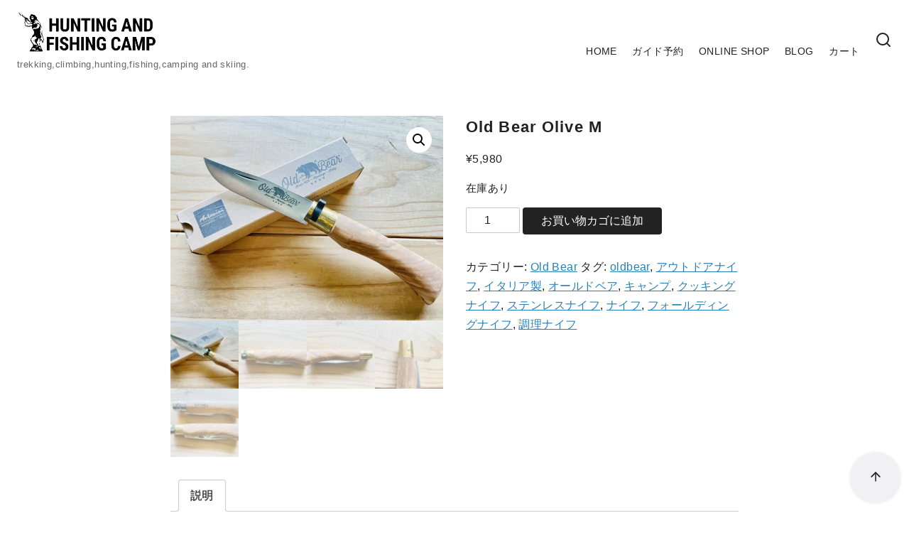

--- FILE ---
content_type: text/html; charset=utf-8
request_url: https://www.google.com/recaptcha/api2/aframe
body_size: 267
content:
<!DOCTYPE HTML><html><head><meta http-equiv="content-type" content="text/html; charset=UTF-8"></head><body><script nonce="vkv5K-V_WeoEReJXiMCWjg">/** Anti-fraud and anti-abuse applications only. See google.com/recaptcha */ try{var clients={'sodar':'https://pagead2.googlesyndication.com/pagead/sodar?'};window.addEventListener("message",function(a){try{if(a.source===window.parent){var b=JSON.parse(a.data);var c=clients[b['id']];if(c){var d=document.createElement('img');d.src=c+b['params']+'&rc='+(localStorage.getItem("rc::a")?sessionStorage.getItem("rc::b"):"");window.document.body.appendChild(d);sessionStorage.setItem("rc::e",parseInt(sessionStorage.getItem("rc::e")||0)+1);localStorage.setItem("rc::h",'1769251118141');}}}catch(b){}});window.parent.postMessage("_grecaptcha_ready", "*");}catch(b){}</script></body></html>